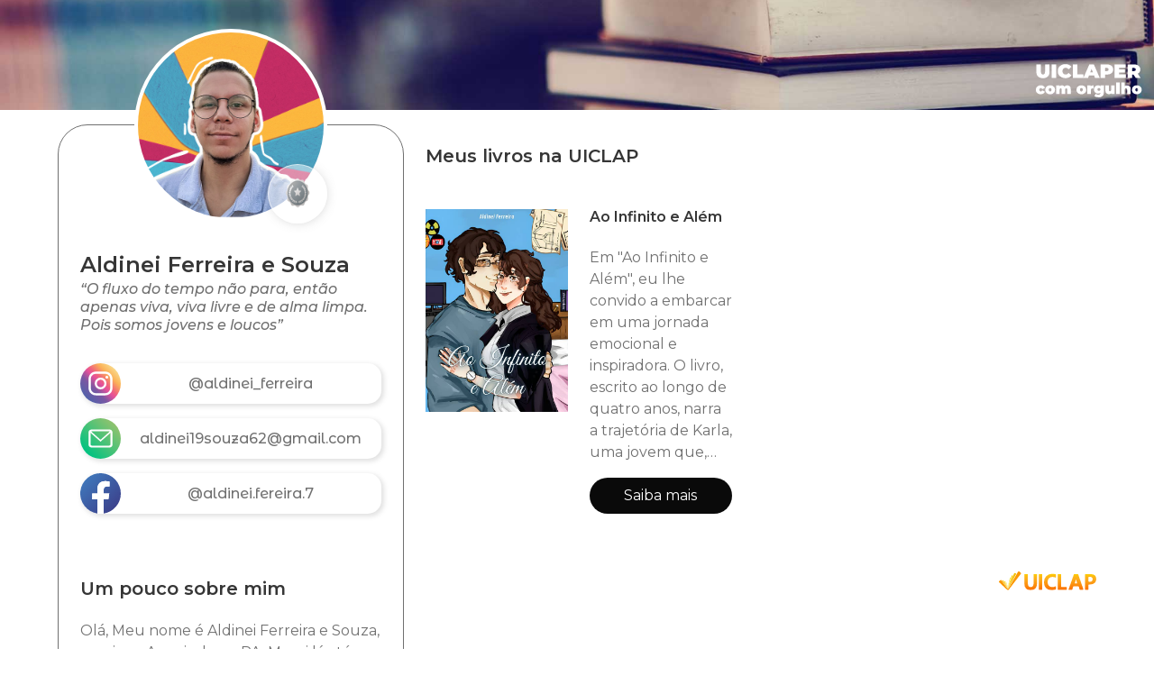

--- FILE ---
content_type: text/html
request_url: https://bio.uiclap.com/aldinei
body_size: 2706
content:
<!DOCTYPE html><html lang="pt-br"><head><meta charset="utf-8"><meta name="viewport" content="width=device-width, initial-scale=1"><meta property="fb:app_id" content="1075998672573703"/><meta property="og:title" content="Aldinei Ferreira e Souza"/><meta property="og:url" content="https://uiclap.bio/aldinei"/><meta property="og:type" content="books.author"/><meta property="twitter:image" content="http://images.uiclap.com/bio/58819.jpg"/><meta property="og:image" content="http://images.uiclap.com/bio/58819.jpg"/><meta property="og:image:secure_url" content="https://storage.googleapis.com/images.uiclap.com/bio/58819.jpg"/><meta property="og:image:type" content="image/jpeg"/><meta property="og:image:width" content="512"/><meta property="og:image:height" content="512"/><meta property="og:description" content="Ol&#225;, Meu nome &#233; Aldinei Ferreira e Souza, nasci em Ananindeua, PA. Morei l&#225; at&#233; os onze anos, quando me mudei para Cana&#227; dos Caraj&#225;s. Foi em Cana&#227; que cresci pessoal e profissionalmente, formando-me p"/><meta name="description" content="Ol&#225;, Meu nome &#233; Aldinei Ferreira e Souza, nasci em Ananindeua, PA. Morei l&#225; at&#233; os onze anos, quando me mudei para Cana&#227; dos Caraj&#225;s. Foi em Cana&#227; que cresci pessoal e profissionalmente, formando-me p"> <meta property="og:image" content="http://images.uiclap.com/capa/ua58894.jpg"/><meta property="og:image:secure_url" content="https://storage.googleapis.com/images.uiclap.com/capa/ua58894.jpg"/><meta property="og:image:type" content="image/jpeg"/><meta property="og:image:height" content="800"/> <title>Aldinei Ferreira e Souza</title><link rel="preconnect" href="https://fonts.googleapis.com"><link rel="preconnect" href="https://fonts.gstatic.com" crossorigin><link rel="preload" as="style" href="https://fonts.googleapis.com/css2?family=Montserrat+Alternates:wght@500&family=Montserrat:ital,wght@0,400;0,600;1,500&display=swap"><link rel="stylesheet" href="/css/uiclap.v2.4.min.css"><link rel="manifest" href="/manifest.webmanifest"><script type="application/ld+json">{"@context": "https://schema.org/", "@graph": [{ "@type": "Person", "name":"Aldinei Ferreira e Souza", "url": "https://uiclap.bio/aldinei", "image": "http://images.uiclap.com/bio/58819.jpg", "sameAs": ["https://bio.uiclap.com/aldinei","https://www.instagram.com/aldinei_ferreira","https://www.facebook.com/aldinei.fereira.7"],"jobTitle": "Escritor(a)","affiliation": {"@type": "Organization","name": "UICLAP"} }, {"@type": "Product","name": "Ao Infinito e Além","image": "http://images.uiclap.com/capa/ua58894.jpg","description": "Em &quot;Ao Infinito e Além&quot;, eu lhe convido a embarcar em uma jornada emocional e inspiradora.   O livro, escrito ao longo de quatro anos, narra a trajetória de Karla, uma jovem que, aos 21 anos, se vê à beira de grandes mudanças em sua vida. Recém-formada e com um novo emprego, Karla sente a falta de algo mais significativo: o amor e o companheirismo. Determinada a encontrar seu caminho, ela navega p", "brand": "UICLAP","sku": "58894", "offers": {"@type": "Offer", "url": "https://loja.uiclap.com/titulo/ua58894", "priceCurrency": "BRL", "price": "75.34"}}]}</script></head><body><section class="hero hero-header img1"><img class="frase" src="/img/frase-uiclap.svg" alt="UICLAPER com orgulho"></section> <section class="section pt-4"><div class="container "><div class="columns is-gapless"><div class="column is-one-quarter-fullhd is-one-third-widescreen is-one-third-desktop is-two-fifths-tablet is-full-mobile"><div class="linksbox"><div class="perfil" id="perfImg"><img class="foto" src="https://storage.googleapis.com/images.uiclap.com/bio/58819.jpg" alt="bio" onerror="document.getElementById('perfImg').style.display='none';"><div class="rank"><img src="/img/rank-2.png" alt="Ranking" width="45" height="45" /></div></div><div class="titulo" id="idperfil"><h1 class="is-4 title">Aldinei Ferreira e Souza</h1><h2 class="subtitle cinza is-6">“O fluxo do tempo não para, então apenas viva, viva livre e de alma limpa. Pois somos jovens e loucos”</h2></div><a href="https://www.instagram.com/aldinei_ferreira" title="Instagram: @aldinei_ferreira" rel="noopener" target="_blank" class="botao"><img src="/img/ico-instagram.svg" width="45" height="45" alt="Instagram: @aldinei_ferreira" /><span>@aldinei_ferreira</span></a> <a href="mailto:aldinei19souza62@gmail.com" title="E-mail: aldinei19souza62@gmail.com" rel="noopener" target="_blank" class="botao"><img src="/img/ico-email.svg" width="45" height="45" alt="E-mail: aldinei19souza62@gmail.com" /><span>aldinei19souza62@gmail.com</span></a> <a href="https://www.facebook.com/aldinei.fereira.7" title="Facebook: @aldinei.fereira.7" rel="noopener" target="_blank" class="botao"><img src="/img/ico-facebook.svg" width="45" height="45" alt="Facebook: @aldinei.fereira.7" /><span>@aldinei.fereira.7</span></a> <div id="idresumo" class="content p-5"> <h3 class="is-5 mt-6 title">Um pouco sobre mim</h3><div class="cinza"><div>Olá, Meu nome é Aldinei Ferreira e Souza, nasci em Ananindeua, PA. Morei lá até os onze anos, quando me mudei para Canaã dos Carajás. Foi em Canaã que cresci pessoal e profissionalmente, formando-me pela Uniasselvi&nbsp; em ADS, me tornando professor de tecnologia.</div><div><br></div><div>Em 2019, descobri minha paixão pela escrita e comecei a trabalhar no meu primeiro livro, "Ao Infinito e Além". O lançamento desse livro foi uma experiência inesquecível e transformadora.</div><div><br></div><div>Além da escrita e do ensino, sou apaixonado por ciclismo e tecnologia. Cada um desses interesses me oferece inspiração e motivação contínuas para seguir em frente, sempre buscando aprender e crescer.</div></div></div></div></div><div class="column livros"><h3 class="title is-5 px-5 pt-5 esconde">Meus livros na UICLAP</h3><div class="columns is-multiline esconde">  <div class="column is-half-desktop is-full-tablet"><div class="columns p-2"><div class="column is-half-tablet is-full-mobile imglivro"><img src="https://storage.googleapis.com/images.uiclap.com/capa/ua58894.jpg" alt="capa"><span class="credito none"></span></div><div class="column is-half-tablet is-full-mobile infolivro"><h4 class="title is-6">Ao Infinito e Além</h4><p>Em &quot;Ao Infinito e Além&quot;, eu lhe convido a embarcar em uma jornada emocional e inspiradora.   O livro, escrito ao longo de quatro anos, narra a trajetória de Karla, uma jovem que, aos 21 anos, se vê à beira de grandes mudanças em sua vida. Recém-formada e com um novo emprego, Karla sente a falta de algo mais significativo: o amor e o companheirismo. Determinada a encontrar seu caminho, ela navega p</p><a class="button is-black is-rounded" href="https://loja.uiclap.com/titulo/ua58894/" target="_blank">Saiba mais</a></div></div></div>  </div><div id="resumo-semlivro" class="p-2"></div><div class="columns is-mobile"><div class="column is-4-mobile is-offset-10-desktop is-offset-4-mobile is-offset-8-tablet pb-5"><a href="https://uiclap.com" target="_blank"><img src="/img/uiclap-logo.svg" alt="UICLAP"></a></div></div></div></div></div> </section><link href="https://fonts.googleapis.com/css2?family=Montserrat+Alternates:wght@500&family=Montserrat:ital,wght@0,400;0,600;1,500&display=swap" rel="stylesheet"><script>var cdg=null;var cdf=null;if(document.getElementsByClassName("semlivros").length>0&&window.innerWidth>768){document.getElementById("resumo-semlivro").appendChild(document.getElementById("idperfil"));document.getElementById("resumo-semlivro").appendChild(document.getElementById("idresumo"));}</script><script defer src="https://www.googletagmanager.com/gtag/js?id=G-07VZMYKYW2"></script><script defer src="/js/init.min.js"></script></body></html><!-- 2025102511 --><!-- LOC --><!--FROM DB-->

--- FILE ---
content_type: image/svg+xml
request_url: https://bio.uiclap.com/img/ico-facebook.svg
body_size: -61
content:
<svg xmlns="http://www.w3.org/2000/svg" fill-rule="evenodd" clip-rule="evenodd" image-rendering="optimizeQuality" shape-rendering="geometricPrecision" text-rendering="geometricPrecision" viewBox="0 0 500 500"><defs><linearGradient id="a" x1="73.2" x2="426.8" y1="73.2" y2="426.8" gradientUnits="userSpaceOnUse"><stop offset="0" stop-color="#3f75b9"/><stop offset="1" stop-color="#3c438d"/></linearGradient></defs><path fill="url(#a)" d="M500 250a250 250 0 10-289 247V322h-63v-72h63v-55c0-63 37-97 94-97 28 0 56 5 56 5v61h-31c-31 0-41 19-41 39v47h69l-11 72h-58v175a250 250 0 00211-247z"/><path fill="#fff" d="M347 322l11-72h-69v-47c0-20 10-39 41-39h31v-62c0 1-28-4-56-4-57 0-94 34-94 97v55h-63v72h63v175a253 253 0 0078 0V322h58z"/></svg>

--- FILE ---
content_type: image/svg+xml
request_url: https://bio.uiclap.com/img/ico-email.svg
body_size: -78
content:
<svg xmlns="http://www.w3.org/2000/svg" fill-rule="evenodd" clip-rule="evenodd" image-rendering="optimizeQuality" shape-rendering="geometricPrecision" text-rendering="geometricPrecision" viewBox="0 0 500 500"><defs><linearGradient id="a" x1="426.8" x2="73.2" y1="73.2" y2="426.8" gradientUnits="userSpaceOnUse"><stop offset="0" stop-color="#90c26e"/><stop offset="1" stop-color="#00c281"/></linearGradient></defs><path fill="url(#a)" d="M500 250a250 250 0 11-500 0 250 250 0 01500 0z"/><path fill="#fefefe" d="M361 139H139c-21 0-37 16-37 37v148c0 21 16 37 37 37h222c21 0 37-16 37-37V176c0-20-16-37-37-37zm-6 23l9 2-114 102-114-102 9-2h210zm18 158c0 10-8 18-18 18H145c-10 0-18-8-18-18V180l123 109 123-109v140z"/></svg>